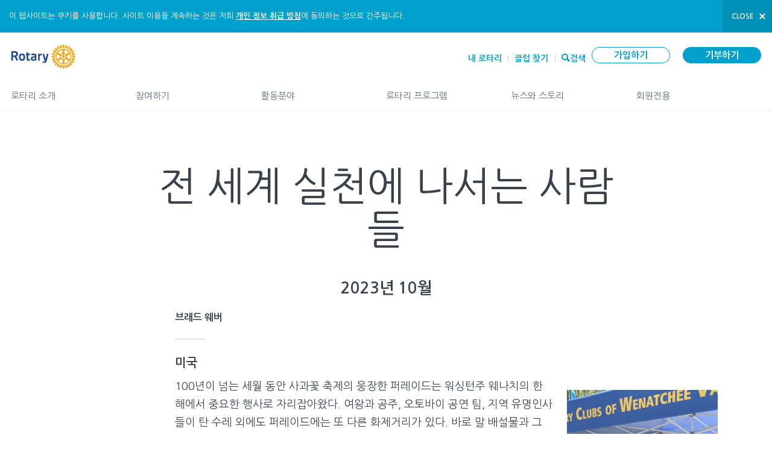

--- FILE ---
content_type: text/javascript
request_url: https://www.rotary.org/sites/default/files/js/js_Ao0IwcE1jaJDqa6c6HqiVMTK223Vbt61ttHfldU_Dcc.js
body_size: 4371
content:
Drupal.ad_tracking = Drupal.ad_tracking || {};

Drupal.behaviors.ad_tracking = {
  attach: function(context, settings) {
    if (!settings.ad_tracking || Drupal.settings.ad_tracking.initDone) {
      return;
    }

    for (i in settings.ad_tracking.enabledVendors) {
      if (Drupal.ad_tracking[settings.ad_tracking.enabledVendors[i]]) {
        Drupal.ad_tracking[settings.ad_tracking.enabledVendors[i]]();
      }
    }

    // Prevent this behavior from operating again.
    Drupal.settings.ad_tracking.initDone = true;
  }
}
;
/**
 * Utility function ro get the browser details (name & version).
 *
 * get_browser function uses User Agent string to detect browsers and their
 * version.
 */
(function ($) {
  Drupal.rotaryBrowserAlert = Drupal.rotaryBrowserAlert || {};
  Drupal.rotaryBrowserAlert.getBrowser = function() {
    // Match User Agent string with browser names.
    var ua = navigator.userAgent,tem,M = ua.match(/(opera|chrome|safari|firefox|msie|trident(?=\/))\/?\s*(\d+)/i) || [];

    // Match "trident" for IE.
    if (/trident/i.test(M[1])) {
      tem = /\brv[ :]+(\d+)/g.exec(ua) || [];
      return {name:'MSIE',version:(tem[1]||'')};
    }
    if (M[1] === 'Chrome') {
      // Match for Opera.
      tem = ua.match(/\bOPR\/(\d+)/)
      if (tem != null) {
        return {
          name:'Opera',
          version:tem[1]
        };
      }
      // Match for Edge.
      tem = ua.match(/\bEdge\/(\d+)/)
      if (tem != null) {
        return {
          name:'Edge',
          version:tem[1]
        };
      }
    }
    if (M[1] === 'Safari') {
      if ((tem = ua.match(/version\/(\d+)/i)) != null) {
        // Detect safari for iOS.
        if (ua.match(/iPad/i) || ua.match(/iPhone/i)) {
          return {
            name:'SafariIOS',
            version:tem[1]
          };
        }
        else {
          return {
            name:'SafariMac',
            version:tem[1]
          };
        }
      }
    }
    M = M[2]? [M[1], M[2]]: [navigator.appName, navigator.appVersion, '-?'];
    if ((tem = ua.match(/version\/(\d+)/i)) != null) {
      M.splice(1,1,tem[1]);
    }
    return {
      name: M[0],
      version: M[1]
    };
  }
})(jQuery);
;
(function ($) {
  Drupal.rotaryBrowserAlert = Drupal.rotaryBrowserAlert || {};
  Drupal.rotaryBrowserAlert.IeVersion = function() {
      //Set defaults
      var value = {
      IsIE: false,
      TrueVersion: 0,
      ActingVersion: 0,
      CompatibilityMode: false
    };

    //Try to find the Trident version number
    var trident = navigator.userAgent.match(/Trident\/(\d+)/);
    if (trident) {
      value.IsIE = true;
      //Convert from the Trident version number to the IE version number
      value.TrueVersion = parseInt(trident[1], 10) + 4;
    }

    //Try to find the MSIE number
    var msie = navigator.userAgent.match(/MSIE (\d+)/);
    if (msie) {
        value.IsIE = true;
          //Find the IE version number from the user agent string
      value.ActingVersion = parseInt(msie[1]);
    } else {
      //Must be IE 11 in "edge" mode
      value.ActingVersion = value.TrueVersion;
    }

    //If we have both a Trident and MSIE version number, see if they're different
    if (value.IsIE && value.TrueVersion > 0 && value.ActingVersion > 0) {
      //In compatibility mode if the trident number doesn't match up with the MSIE number
      value.CompatibilityMode = value.TrueVersion != value.ActingVersion;
    }
    return value;
  }
})(jQuery);
;
/**
 * @file
 * Client-side handling of outdated browser alert.
 *
 * If a user is using an old browser to browse the site, he will be shown the
 * outdated alert.
 *
 * Once the user dismisses this alert, a cookie is set with expiration date of
 * after 30 days.
 *
 * Every time the site is loaded in the browser, this cookie is checked. If it
 * is there, the alert is not displayed, otherwise it is.
 */
(function ($) {
  // Function to add alert html to DOM.
  function displayAlert(AlertHeader, AlertMsg) {
    $('#outdated-browser-alert h3').html(AlertHeader);
    $('#outdated-browser-alert p').html(AlertMsg);
    $('.outdated-browser-alert-wrapper').slideDown(300);
  }

  Drupal.behaviors.rotaryBrowserAlert = Drupal.behaviors.rotaryBrowserAlert || {};
  Drupal.rotaryBrowserAlert = Drupal.rotaryBrowserAlert || {};
  Drupal.behaviors.rotaryBrowserAlert.attach = function(context) {
    // Check for cookie.
    if (document.cookie.indexOf("oldBrowserAlertDismissed") == -1) {
      $('#outdated-browser-alert', context).once('outdated-browser-alerts-processed', function() {
        // Get the alert HTML & the actual message.
        var AlertHeader = Drupal.settings.rotaryBrowserAlert.rbaOutdatedHeader;
        var AlertMsg = Drupal.settings.rotaryBrowserAlert.rbaOutdatedMessage;
        IEDetails = Drupal.rotaryBrowserAlert.IeVersion();
        // Detect the browser and its version.
        var browser = Drupal.rotaryBrowserAlert.getBrowser();

        // For various browsers, check the version and display alert
        // accordingly.
        if (browser.name == 'MSIE') {
          IEDetails = Drupal.rotaryBrowserAlert.IeVersion();
          // Check for IE compatibility mode.
          if (IEDetails.CompatibilityMode) {
            AlertHeader = Drupal.settings.rotaryBrowserAlert.rbaCompatibilityHeader;
            AlertMsg = Drupal.settings.rotaryBrowserAlert.rbaCompatibilityMessage;
            displayAlert(AlertHeader, AlertMsg);
          }
          else if (browser.version < parseInt(Drupal.settings.rotaryBrowserAlert.rbaIE, 10)) {
            displayAlert(AlertHeader, AlertMsg);
          }
        }
        if (browser.name == 'Edge') {
          if (browser.version < parseInt(Drupal.settings.rotaryBrowserAlert.rbaEdge, 10)) {
            displayAlert(AlertHeader, AlertMsg);
          }
        }
        if (browser.name == 'Firefox') {
          if (browser.version < parseInt(Drupal.settings.rotaryBrowserAlert.rbaFirefox, 10)) {
            displayAlert(AlertHeader, AlertMsg);
          }
        }
        if (browser.name == 'Chrome') {
          if (browser.version < parseInt(Drupal.settings.rotaryBrowserAlert.rbaChrome, 10)) {
            displayAlert(AlertHeader, AlertMsg);
          }
        }
        if (browser.name == 'SafariMac') {
          if (browser.version < parseInt(Drupal.settings.rotaryBrowserAlert.rbaSafariMac, 10)) {
            displayAlert(AlertHeader, AlertMsg);
          }
        }
        if (browser.name == 'Opera') {
          if (browser.version < parseInt(Drupal.settings.rotaryBrowserAlert.rbaOpera, 10)) {
            displayAlert(AlertHeader, AlertMsg);
          }
        }
        if (browser.name == 'SafariIOS') {
          if (browser.version < parseInt(Drupal.settings.rotaryBrowserAlert.rbaSafariIOS, 10)) {
            displayAlert(AlertHeader, AlertMsg);
          }
        }
      });

      // Set cookie if user dismisses the alert.
      $('#outdated-browser-alert .alert-dismiss-link').on("click", function(){
        var now = new Date();
        now.setTime(now.getTime() + (parseInt(Drupal.settings.rotaryBrowserAlert.rbaReAppearence, 10) * 1000));
        document.cookie = "oldBrowserAlertDismissed = TRUE; expires=" + now.toUTCString() + "; path=/";

        // Hides the alert.
        $('.outdated-browser-alert-wrapper').slideUp(300);
      });
    }
  }
})(jQuery);
;
/**
 * @file
 * Defines and injects the cookie disclaimer onto the page.
 * Rotary Cookie Alert Message
 */

(function ($) {
  $(window).load(function() {
    var window_width = $(window).width();
    if ($.cookie('rotary_cookie_complaince') !== '1') {
      var disclaimer_html = '';
      var lang = $('html').attr('lang');
      var privacy_policy_link = '<a href="https://www.rotary.org/' + lang + '/privacy-policy">' + Drupal.t('privacy policy') + '</a>';
      var disclaimer_text = Drupal.t('This website uses cookies. By continuing you are agreeing to our !privacy_policy.', {'!privacy_policy': privacy_policy_link});
      // Building the compliance disclaimer html.
      disclaimer_html += '<div class="header-message-wrapper">';
      disclaimer_html += '<div class="header-message -information -with-button" id="cookie-message">';
      disclaimer_html +=     '<p>' + disclaimer_text + '</p>';
      disclaimer_html +=       '<button id="cookie_close" class="header-message-button">' + Drupal.t('close') + '</button>';
      disclaimer_html += '</div>';
      disclaimer_html += '</div>';

      $('body').prepend(disclaimer_html);
    }

    $('#cookie_close').click(function() {
      // Set a cookie that will expire in a year.
      $.cookie('rotary_cookie_complaince', 1, {expires: 365, path: '/'});
      $('#cookie-message').fadeOut(300, function(){ $(this).remove();});
    });
  });

})(jQuery);
;
Drupal.behaviors.rotary_adobe_analytics = {
  attach: function(context, settings) {
    if (!Drupal.settings.rotary_adobe_analytics) {
      return;
    }
    if (typeof rotaryDDO == "undefined") {
      rotaryDDO = {};

      if (Drupal.settings.rotary_adobe_analytics.DTM.DDO) {
        rotaryDDO = Drupal.settings.rotary_adobe_analytics.DTM.DDO;
      }
    }

    this.extraBehaviors.forEach(function(v, i, a) {
      this.extraBehaviors[i].attach(context, settings);
    }, this);

    if (this.hasRun || !Drupal.settings.rotary_adobe_analytics) {
      return;
    }

    // Delayed action which awaits a condition and then fires.
    // condition: Function callback which returns true or false.
    // action: Function callback which is called when the condition is
    //   met.
    // interval: Number of milliseconds to wait between attempts.
    // attempts: Number of times to check for the condition before
    //   giving up.
    // shrug: Whether to take the action after attempts are exhausted,
    //   even if the condition is not met.
    var Await = function(condition, action, interval, attempts, shrug) {
      this.attemptsMade = 0;
      var thisAwait = this;
      this.timeoutCallback = function() {
        thisAwait.check();
      }

      this.condition = condition;
      this.action = action;

      if (typeof interval == "integer") {
        this.interval = interval;
      }
      if (typeof attempts == "integer") {
        this.maxAttempts = attempts;
      }
      if (typeof shrug == "boolean") {
        this.shrug = shrug;
      }

      this.check();
    }
    Await.prototype = {
      interval: 250,
      maxAttempts: 4,
      shrug: false,
      check: function() {
        if (this.condition()) {
          this.action();
        }
        else if (++this.attemptsMade < this.maxAttempts) {
          setTimeout(this.timeoutCallback, this.interval);
        }
        else if (this.shrug) {
          this.action();
        }
      }
    }

    var DTMScript = document.createElement("script");
    DTMScript.addEventListener(
      "load",
      {
        handleEvent: function(event) {
          new Await(
            function() {
              return performance.timing.loadEventEnd > 0;
            },
            function() {
              // Populate rotaryDDO's timing information.
              rotaryDDO.timeData = rotaryDDO.timeData || {};
              if (performance.timing.loadEventEnd > 0) {
                rotaryDDO.timeData.totalPageLoadTime
                  = performance.timing.loadEventEnd
                  - performance.timing.navigationStart;
              }

              _satellite.pageBottom();
            },
            25,
            40,
            true
          );
        }
      }
    );

    DTMScript.async = true;

    DTMScript.src = "//assets.adobedtm.com/"
      + Drupal.settings.rotary_adobe_analytics.DTM.id
      + "/"
      + Drupal.settings.rotary_adobe_analytics.DTM.script;

    // Include DTM.
    document.getElementsByTagName("head")[0].appendChild(DTMScript);

    this.hasRun = true;
  },
  extraBehaviors: [],
  hasRun: false
}
;
(function ($) {
  $(document).ready(function () {

    function updateRotaryDDO(eventType, mediaAction, mediaPercent) {
      rotaryDDO.mediaData = {
        eventType: eventType,
        type: "audio-TTS",
        fileName: mediaName,
        duration: Math.round(audio.duration),
        percentage: mediaPercent,
        language: language,
        pageName: window.location.href,
        title: document.title,
        mediaLink: audio.currentSrc,
        mediaPosition: Math.round(audio.currentTime),
        assetID: assetID,
      };
    }

    const audio = document.getElementById("player");
    let assetID = "";
    let mediaName = "";
    let language = "";

    if (audio.dataset.assetid) {
      assetID = audio.dataset.assetid;
    }

    if (audio.dataset.filename) {
      mediaName = audio.dataset.filename;
    }

    if(Drupal.settings.pathPrefix) {
      language = Drupal.settings.pathPrefix.replace('/', '');
    }

    const checkpoints = [0.25, 0.5, 0.75, 1.0];
    const reached = new Set();

    if (audio) {
      audio.addEventListener("play", function () {
        let mediaPercent = Math.round((audio.currentTime / audio.duration) * 100);
        updateRotaryDDO("audio_play", "play", mediaPercent);
      });

      audio.addEventListener("pause", function () {
        let mediaPercent = Math.round((audio.currentTime / audio.duration) * 100);
        updateRotaryDDO("audio_pause", "pause", mediaPercent);
      });

      audio.addEventListener("timeupdate", function () {
        if (audio.duration > 0) {
          let mediaAction = "progress";
          let eventType = "audio_progress";
          const progress = audio.currentTime / audio.duration;
          checkpoints.forEach(p => {
            if (progress >= p && !reached.has(p)) {
              reached.add(p);

              if(p == 1) {
                reached.clear();
                mediaAction = "complete";
                eventType = "audio_complete";
              }

              let mediaPercent = Math.round((audio.currentTime / audio.duration) * 100);
              updateRotaryDDO(eventType, mediaAction, mediaPercent);
            }
          });
        }
      });
    }

  });
})(jQuery);
;
(function($) {
  Drupal.behaviors.rotary_adobe_analytics.extraBehaviors.push({
    attach: function(context, settings) {
      $formContext = $(
        "input[name=\"form_id\"][value=\"rotary_content_effectiveness_feedback_form\"]",
        context
      )
        .once("adobe-dtm-event-tracking")
        .closest("form");

      // These event handlers listen to "mousedown" rather than "click"
      // to match the behavior in rotary_content_effectiveness.
      $("input[type=\"submit\"][id~=\"edit-yes\"]", $formContext)
        .on("mousedown", function(e) {
          if (_satellite) {
            rotaryDDO.eventDetail = rotaryDDO.eventDetail || {};
            rotaryDDO.eventDetail.action = "Content Effectiveness: Yes";
            _satellite.track("Content Effectiveness");
          }
        });
      $("input[type=\"submit\"][id~=\"edit-no\"]", $formContext)
        .on("mousedown", function(e) {
          if (_satellite) {
            rotaryDDO.eventDetail = rotaryDDO.eventDetail || {};
            rotaryDDO.eventDetail.action = "Content Effectiveness: No";
            _satellite.track("Content Effectiveness");
          }
        });
      $("input[type=\"submit\"][id~=\"edit-sub-feedback\"]", $formContext)
        .on("mousedown", function(e) {
          if (_satellite) {
            rotaryDDO.eventDetail = rotaryDDO.eventDetail || {};
            rotaryDDO.eventDetail.action
              = "Content Effectiveness: Submit";
            rotaryDDO.eventDetail.contentEffectivenessFeedback
              = $(".form-item-verbatim textarea").val();
            _satellite.track("Content Effectiveness");
          }
        });
    }
  });
})(jQuery);
;


--- FILE ---
content_type: text/javascript
request_url: https://www.rotary.org/sites/default/files/js/js_q5OzFkKT7_dj0RihET4x6TtGVq1ESkefopkK8PBIqGQ.js
body_size: 2800
content:
Drupal.locale = { 'strings': {"":{"privacy policy":"\uac1c\uc778 \uc815\ubcf4 \ucde8\uae09 \ubc29\uce68","Contact Us":"\ubb38\uc758","Get Started":"\uc2dc\uc791\ud558\uae30","This website uses cookies. By continuing you are agreeing to our !privacy_policy.":"\uc774 \uc6f9\uc0ac\uc774\ud2b8\ub294 \ucfe0\ud0a4\ub97c \uc0ac\uc6a9\ud569\ub2c8\ub2e4. \uc0ac\uc774\ud2b8 \uc774\uc6a9\uc744 \uacc4\uc18d\ud558\ub294 \uac83\uc740 \uc800\ud76c !privacy_policy\uc5d0 \ub3d9\uc758\ud558\ub294 \uac83\uc73c\ub85c \uac04\uc8fc\ub429\ub2c8\ub2e4."},"Search Results":{"Updated @updated-date":"\ucd5c\uc885 \uc218\uc815\uc77c: @updated-date"},"Search Form":{"Any":"\uc120\ud0dd\u2026"}} };;
/**
 * @file
 * Contains rotary content effectiveness form javascript.
 */

(function ($) {

  $(document).ready(function() {
    // Get the current page url.
    var pageUrl = $(location).attr('href');
    if (!!$.cookie("PageURLs")) {
      // Convert the cookie value into an array.
      var page_url_array = JSON.parse($.cookie('PageURLs'));
      // Check if current page url value present in PageURLs cookie.
      // If present, then hide the feedback collective form.
      // -1 means value is not present inside an array.
      if ($.inArray(pageUrl, page_url_array) !== -1) {
        $("#feedback-collect-form").hide();
      }
    }
  });

  Drupal.behaviors.rotary_content_effectiveness = {
    attach: function (context, settings) {
      // Get the current page url.
      var pageUrl = $(location).attr('href');
      $("#edit-yes").mousedown(function () {
        $('#edit-no').attr('disabled',true);
        // Before parsing cookie value first check cookie exists.
        if (!!$.cookie("PageURLs")) {
          // Get the page urls array from PageURLs cookie.
          var page_url_array = JSON.parse($.cookie("PageURLs"));
        }
        // Check to see if it is an array.
        if (!($.isArray(page_url_array))) {
          page_url_array = new Array();
        };
        // Add the current page url to the array.
        page_url_array.push(pageUrl);
        $.unique(page_url_array);
        var page_url_cookie = JSON.stringify(page_url_array);
        // Set/Update the cookie.
        $.cookie("PageURLs", page_url_cookie, { path: "/" });
      });

      $("#edit-no").mousedown(function () {
        $('#edit-yes').attr('disabled',true);
        if (!!$.cookie("PageURLs")) {
          var page_url_array = JSON.parse($.cookie("PageURLs"));
        }
        // Check to see if it is an array.
        if (!($.isArray(page_url_array))) {
          page_url_array = new Array();
        };
        // Add the current page url to the array.
        page_url_array.push(pageUrl);
        $.unique(page_url_array);
        var page_url_cookie = JSON.stringify(page_url_array);
        // Set/Update the cookie.
        $.cookie("PageURLs", page_url_cookie, { path: "/" });
      });
    }
  }

 // Removes empty DIVs inside of the content Effectiveness form container.
  $(document).ajaxComplete(function() {
    var div = $("#feedback-collect-form div:empty");
    div.remove();
  });
}) (jQuery);
;
(function ($) {

Drupal.googleanalytics = {};

$(document).ready(function() {

  // Attach mousedown, keyup, touchstart events to document only and catch
  // clicks on all elements.
  $(document.body).bind("mousedown keyup touchstart", function(event) {

    // Catch the closest surrounding link of a clicked element.
    $(event.target).closest("a,area").each(function() {

      // Is the clicked URL internal?
      if (Drupal.googleanalytics.isInternal(this.href)) {
        // Skip 'click' tracking, if custom tracking events are bound.
        if ($(this).is('.colorbox') && (Drupal.settings.googleanalytics.trackColorbox)) {
          // Do nothing here. The custom event will handle all tracking.
          //console.info("Click on .colorbox item has been detected.");
        }
        // Is download tracking activated and the file extension configured for download tracking?
        else if (Drupal.settings.googleanalytics.trackDownload && Drupal.googleanalytics.isDownload(this.href)) {
          // Download link clicked.
          gtag('event', Drupal.googleanalytics.getDownloadExtension(this.href).toUpperCase(), {
            event_category: 'Downloads',
            event_label: Drupal.googleanalytics.getPageUrl(this.href),
            transport_type: 'beacon'
          });
        }
        else if (Drupal.googleanalytics.isInternalSpecial(this.href)) {
          // Keep the internal URL for Google Analytics website overlay intact.
          // @todo: May require tracking ID
          var target = this;
          $.each(Drupal.settings.googleanalytics.account, function () {
            gtag('config', this, {
              page_path: Drupal.googleanalytics.getPageUrl(target.href),
              transport_type: 'beacon'
            });
          });
        }
      }
      else {
        if (Drupal.settings.googleanalytics.trackMailto && $(this).is("a[href^='mailto:'],area[href^='mailto:']")) {
          // Mailto link clicked.
          gtag('event', 'Click', {
            event_category: 'Mails',
            event_label: this.href.substring(7),
            transport_type: 'beacon'
          });
        }
        else if (Drupal.settings.googleanalytics.trackOutbound && this.href.match(/^\w+:\/\//i)) {
          if (Drupal.settings.googleanalytics.trackDomainMode !== 2 || (Drupal.settings.googleanalytics.trackDomainMode === 2 && !Drupal.googleanalytics.isCrossDomain(this.hostname, Drupal.settings.googleanalytics.trackCrossDomains))) {
            // External link clicked / No top-level cross domain clicked.
            gtag('event', 'Click', {
              event_category: 'Outbound links',
              event_label: this.href,
              transport_type: 'beacon'
            });
          }
        }
      }
    });
  });

  // Track hash changes as unique pageviews, if this option has been enabled.
  if (Drupal.settings.googleanalytics.trackUrlFragments) {
    window.onhashchange = function() {
      $.each(Drupal.settings.googleanalytics.account, function () {
        gtag('config', this, {
          page_path: location.pathname + location.search + location.hash
        });
      });
    };
  }

  // Colorbox: This event triggers when the transition has completed and the
  // newly loaded content has been revealed.
  if (Drupal.settings.googleanalytics.trackColorbox) {
    $(document).bind("cbox_complete", function () {
      var href = $.colorbox.element().attr("href");
      if (href) {
        $.each(Drupal.settings.googleanalytics.account, function () {
          gtag('config', this, {
            page_path: Drupal.googleanalytics.getPageUrl(href)
          });
        });
      }
    });
  }

});

/**
 * Check whether the hostname is part of the cross domains or not.
 *
 * @param string hostname
 *   The hostname of the clicked URL.
 * @param array crossDomains
 *   All cross domain hostnames as JS array.
 *
 * @return boolean
 */
Drupal.googleanalytics.isCrossDomain = function (hostname, crossDomains) {
  /**
   * jQuery < 1.6.3 bug: $.inArray crushes IE6 and Chrome if second argument is
   * `null` or `undefined`, https://bugs.jquery.com/ticket/10076,
   * https://github.com/jquery/jquery/commit/a839af034db2bd934e4d4fa6758a3fed8de74174
   *
   * @todo: Remove/Refactor in D8
   */
  if (!crossDomains) {
    return false;
  }
  else {
    return $.inArray(hostname, crossDomains) > -1 ? true : false;
  }
};

/**
 * Check whether this is a download URL or not.
 *
 * @param string url
 *   The web url to check.
 *
 * @return boolean
 */
Drupal.googleanalytics.isDownload = function (url) {
  var isDownload = new RegExp("\\.(" + Drupal.settings.googleanalytics.trackDownloadExtensions + ")([\?#].*)?$", "i");
  return isDownload.test(url);
};

/**
 * Check whether this is an absolute internal URL or not.
 *
 * @param string url
 *   The web url to check.
 *
 * @return boolean
 */
Drupal.googleanalytics.isInternal = function (url) {
  var isInternal = new RegExp("^(https?):\/\/" + window.location.host, "i");
  return isInternal.test(url);
};

/**
 * Check whether this is a special URL or not.
 *
 * URL types:
 *  - gotwo.module /go/* links.
 *
 * @param string url
 *   The web url to check.
 *
 * @return boolean
 */
Drupal.googleanalytics.isInternalSpecial = function (url) {
  var isInternalSpecial = new RegExp("(\/go\/.*)$", "i");
  return isInternalSpecial.test(url);
};

/**
 * Extract the relative internal URL from an absolute internal URL.
 *
 * Examples:
 * - https://mydomain.com/node/1 -> /node/1
 * - https://example.com/foo/bar -> https://example.com/foo/bar
 *
 * @param string url
 *   The web url to check.
 *
 * @return string
 *   Internal website URL
 */
Drupal.googleanalytics.getPageUrl = function (url) {
  var extractInternalUrl = new RegExp("^(https?):\/\/" + window.location.host, "i");
  return url.replace(extractInternalUrl, '');
};

/**
 * Extract the download file extension from the URL.
 *
 * @param string url
 *   The web url to check.
 *
 * @return string
 *   The file extension of the passed url. e.g. "zip", "txt"
 */
Drupal.googleanalytics.getDownloadExtension = function (url) {
  var extractDownloadextension = new RegExp("\\.(" + Drupal.settings.googleanalytics.trackDownloadExtensions + ")([\?#].*)?$", "i");
  var extension = extractDownloadextension.exec(url);
  return (extension === null) ? '' : extension[1];
};

})(jQuery);
;
